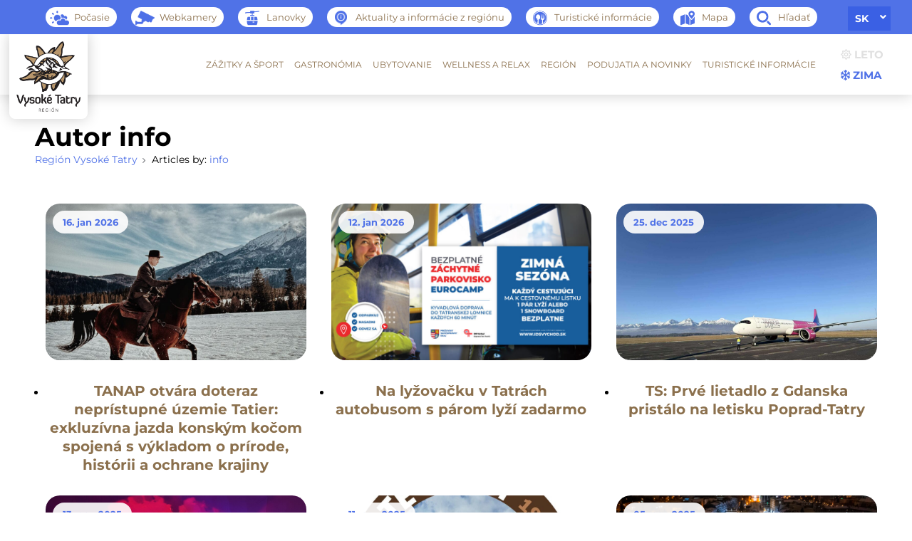

--- FILE ---
content_type: text/html; charset=UTF-8
request_url: https://regiontatry.sk/author/info/
body_size: 17532
content:


<!DOCTYPE html>
<html class="no-js" lang="sk-SK">
<head>

    <meta charset="UTF-8">
    <meta http-equiv="x-ua-compatible" content="ie=edge">
    <meta name="viewport" content="width=device-width, initial-scale=1">
    <meta property="og:title" content="TANAP otvára doteraz neprístupné územie Tatier: exkluzívna jazda konským kočom spojená s výkladom o prírode, histórii a ochrane krajiny"/>
    <meta property="og:type" content="website"/>
    <meta property="og:url" content="https://regiontatry.sk/tanap-otvara-doteraz-nepristupne-uzemie-tatier-exkluzivna-jazda-konskym-kocom-spojena-s-vykladom-o-prirode-historii-a-ochrane-krajiny/"/>
    <meta property="og:image" content="https://regiontatry.sk/wp-content/uploads/2026/01/617068011_907706031932848_7975580800557534476_n-1.jpg"/>
    <title>info, Author at Región Vysoké Tatry</title>

    <meta name="facebook-domain-verification" content="akljnd04x0xrhmf5y2cuktqsadc68f"/>

    <link rel="profile" href="https://gmpg.org/xfn/11">
    <!-- Favicons -->
    <link rel="icon" type="image/png" sizes="64x64"
          href="https://regiontatry.sk/wp-content/themes/regiontatry-new/assets/img/favicon.png">

    <meta name='robots' content='index, follow, max-image-preview:large, max-snippet:-1, max-video-preview:-1' />
<link rel="alternate" hreflang="sk" href="https://regiontatry.sk/author/info/" />
<link rel="alternate" hreflang="en" href="https://regiontatry.sk/en/author/info/" />
<link rel="alternate" hreflang="pl" href="https://regiontatry.sk/pl/author/info/" />
<link rel="alternate" hreflang="hu" href="https://regiontatry.sk/hu/author/info/" />
<link rel="alternate" hreflang="x-default" href="https://regiontatry.sk/author/info/" />

	<!-- This site is optimized with the Yoast SEO plugin v23.8 - https://yoast.com/wordpress/plugins/seo/ -->
	<title>info, Author at Región Vysoké Tatry</title>
	<link rel="canonical" href="https://regiontatry.sk/author/info/" />
	<link rel="next" href="https://regiontatry.sk/author/info/page/2/" />
	<meta property="og:locale" content="sk_SK" />
	<meta property="og:type" content="profile" />
	<meta property="og:title" content="info, Author at Región Vysoké Tatry" />
	<meta property="og:url" content="https://regiontatry.sk/author/info/" />
	<meta property="og:site_name" content="Región Vysoké Tatry" />
	<meta property="og:image" content="https://secure.gravatar.com/avatar/762d733511aeea1264fe61cc1c06c48a?s=500&d=mm&r=g" />
	<meta name="twitter:card" content="summary_large_image" />
	<script type="application/ld+json" class="yoast-schema-graph">{"@context":"https://schema.org","@graph":[{"@type":"ProfilePage","@id":"https://regiontatry.sk/author/info/","url":"https://regiontatry.sk/author/info/","name":"info, Author at Región Vysoké Tatry","isPartOf":{"@id":"https://regiontatry.sk/#website"},"primaryImageOfPage":{"@id":"https://regiontatry.sk/author/info/#primaryimage"},"image":{"@id":"https://regiontatry.sk/author/info/#primaryimage"},"thumbnailUrl":"https://regiontatry.sk/wp-content/uploads/2026/01/617068011_907706031932848_7975580800557534476_n-1.jpg","breadcrumb":{"@id":"https://regiontatry.sk/author/info/#breadcrumb"},"inLanguage":"sk-SK","potentialAction":[{"@type":"ReadAction","target":["https://regiontatry.sk/author/info/"]}]},{"@type":"ImageObject","inLanguage":"sk-SK","@id":"https://regiontatry.sk/author/info/#primaryimage","url":"https://regiontatry.sk/wp-content/uploads/2026/01/617068011_907706031932848_7975580800557534476_n-1.jpg","contentUrl":"https://regiontatry.sk/wp-content/uploads/2026/01/617068011_907706031932848_7975580800557534476_n-1.jpg","width":2048,"height":1536},{"@type":"BreadcrumbList","@id":"https://regiontatry.sk/author/info/#breadcrumb","itemListElement":[{"@type":"ListItem","position":1,"name":"Home","item":"https://regiontatry.sk/"},{"@type":"ListItem","position":2,"name":"Archives for info"}]},{"@type":"WebSite","@id":"https://regiontatry.sk/#website","url":"https://regiontatry.sk/","name":"Región Vysoké Tatry","description":"","potentialAction":[{"@type":"SearchAction","target":{"@type":"EntryPoint","urlTemplate":"https://regiontatry.sk/?s={search_term_string}"},"query-input":{"@type":"PropertyValueSpecification","valueRequired":true,"valueName":"search_term_string"}}],"inLanguage":"sk-SK"},{"@type":"Person","@id":"https://regiontatry.sk/#/schema/person/83d239f740c43b4dbef79e2076f2017c","name":"info","image":{"@type":"ImageObject","inLanguage":"sk-SK","@id":"https://regiontatry.sk/#/schema/person/image/","url":"https://secure.gravatar.com/avatar/762d733511aeea1264fe61cc1c06c48a?s=96&d=mm&r=g","contentUrl":"https://secure.gravatar.com/avatar/762d733511aeea1264fe61cc1c06c48a?s=96&d=mm&r=g","caption":"info"},"mainEntityOfPage":{"@id":"https://regiontatry.sk/author/info/"}}]}</script>
	<!-- / Yoast SEO plugin. -->


<link rel='dns-prefetch' href='//fonts.googleapis.com' />
<link rel="alternate" type="application/rss+xml" title="RSS kanál: Región Vysoké Tatry &raquo;" href="https://regiontatry.sk/feed/" />
<link rel="alternate" type="application/rss+xml" title="RSS kanál komentárov webu Región Vysoké Tatry &raquo;" href="https://regiontatry.sk/comments/feed/" />
<link rel="alternate" type="application/rss+xml" title="Región Vysoké Tatry &raquo; - kanál článkov od info" href="https://regiontatry.sk/author/info/feed/" />
<script type="text/javascript">
/* <![CDATA[ */
window._wpemojiSettings = {"baseUrl":"https:\/\/s.w.org\/images\/core\/emoji\/15.0.3\/72x72\/","ext":".png","svgUrl":"https:\/\/s.w.org\/images\/core\/emoji\/15.0.3\/svg\/","svgExt":".svg","source":{"concatemoji":"https:\/\/regiontatry.sk\/wp-includes\/js\/wp-emoji-release.min.js?ver=6.6.2"}};
/*! This file is auto-generated */
!function(i,n){var o,s,e;function c(e){try{var t={supportTests:e,timestamp:(new Date).valueOf()};sessionStorage.setItem(o,JSON.stringify(t))}catch(e){}}function p(e,t,n){e.clearRect(0,0,e.canvas.width,e.canvas.height),e.fillText(t,0,0);var t=new Uint32Array(e.getImageData(0,0,e.canvas.width,e.canvas.height).data),r=(e.clearRect(0,0,e.canvas.width,e.canvas.height),e.fillText(n,0,0),new Uint32Array(e.getImageData(0,0,e.canvas.width,e.canvas.height).data));return t.every(function(e,t){return e===r[t]})}function u(e,t,n){switch(t){case"flag":return n(e,"\ud83c\udff3\ufe0f\u200d\u26a7\ufe0f","\ud83c\udff3\ufe0f\u200b\u26a7\ufe0f")?!1:!n(e,"\ud83c\uddfa\ud83c\uddf3","\ud83c\uddfa\u200b\ud83c\uddf3")&&!n(e,"\ud83c\udff4\udb40\udc67\udb40\udc62\udb40\udc65\udb40\udc6e\udb40\udc67\udb40\udc7f","\ud83c\udff4\u200b\udb40\udc67\u200b\udb40\udc62\u200b\udb40\udc65\u200b\udb40\udc6e\u200b\udb40\udc67\u200b\udb40\udc7f");case"emoji":return!n(e,"\ud83d\udc26\u200d\u2b1b","\ud83d\udc26\u200b\u2b1b")}return!1}function f(e,t,n){var r="undefined"!=typeof WorkerGlobalScope&&self instanceof WorkerGlobalScope?new OffscreenCanvas(300,150):i.createElement("canvas"),a=r.getContext("2d",{willReadFrequently:!0}),o=(a.textBaseline="top",a.font="600 32px Arial",{});return e.forEach(function(e){o[e]=t(a,e,n)}),o}function t(e){var t=i.createElement("script");t.src=e,t.defer=!0,i.head.appendChild(t)}"undefined"!=typeof Promise&&(o="wpEmojiSettingsSupports",s=["flag","emoji"],n.supports={everything:!0,everythingExceptFlag:!0},e=new Promise(function(e){i.addEventListener("DOMContentLoaded",e,{once:!0})}),new Promise(function(t){var n=function(){try{var e=JSON.parse(sessionStorage.getItem(o));if("object"==typeof e&&"number"==typeof e.timestamp&&(new Date).valueOf()<e.timestamp+604800&&"object"==typeof e.supportTests)return e.supportTests}catch(e){}return null}();if(!n){if("undefined"!=typeof Worker&&"undefined"!=typeof OffscreenCanvas&&"undefined"!=typeof URL&&URL.createObjectURL&&"undefined"!=typeof Blob)try{var e="postMessage("+f.toString()+"("+[JSON.stringify(s),u.toString(),p.toString()].join(",")+"));",r=new Blob([e],{type:"text/javascript"}),a=new Worker(URL.createObjectURL(r),{name:"wpTestEmojiSupports"});return void(a.onmessage=function(e){c(n=e.data),a.terminate(),t(n)})}catch(e){}c(n=f(s,u,p))}t(n)}).then(function(e){for(var t in e)n.supports[t]=e[t],n.supports.everything=n.supports.everything&&n.supports[t],"flag"!==t&&(n.supports.everythingExceptFlag=n.supports.everythingExceptFlag&&n.supports[t]);n.supports.everythingExceptFlag=n.supports.everythingExceptFlag&&!n.supports.flag,n.DOMReady=!1,n.readyCallback=function(){n.DOMReady=!0}}).then(function(){return e}).then(function(){var e;n.supports.everything||(n.readyCallback(),(e=n.source||{}).concatemoji?t(e.concatemoji):e.wpemoji&&e.twemoji&&(t(e.twemoji),t(e.wpemoji)))}))}((window,document),window._wpemojiSettings);
/* ]]> */
</script>
<style id='wp-emoji-styles-inline-css' type='text/css'>

	img.wp-smiley, img.emoji {
		display: inline !important;
		border: none !important;
		box-shadow: none !important;
		height: 1em !important;
		width: 1em !important;
		margin: 0 0.07em !important;
		vertical-align: -0.1em !important;
		background: none !important;
		padding: 0 !important;
	}
</style>
<link rel='stylesheet' id='wp-block-library-css' href='https://regiontatry.sk/wp-includes/css/dist/block-library/style.min.css?ver=6.6.2' type='text/css' media='all' />
<link rel='stylesheet' id='wp-components-css' href='https://regiontatry.sk/wp-includes/css/dist/components/style.min.css?ver=6.6.2' type='text/css' media='all' />
<link rel='stylesheet' id='wp-preferences-css' href='https://regiontatry.sk/wp-includes/css/dist/preferences/style.min.css?ver=6.6.2' type='text/css' media='all' />
<link rel='stylesheet' id='wp-block-editor-css' href='https://regiontatry.sk/wp-includes/css/dist/block-editor/style.min.css?ver=6.6.2' type='text/css' media='all' />
<link rel='stylesheet' id='wp-reusable-blocks-css' href='https://regiontatry.sk/wp-includes/css/dist/reusable-blocks/style.min.css?ver=6.6.2' type='text/css' media='all' />
<link rel='stylesheet' id='wp-patterns-css' href='https://regiontatry.sk/wp-includes/css/dist/patterns/style.min.css?ver=6.6.2' type='text/css' media='all' />
<link rel='stylesheet' id='wp-editor-css' href='https://regiontatry.sk/wp-includes/css/dist/editor/style.min.css?ver=6.6.2' type='text/css' media='all' />
<link rel='stylesheet' id='creanet_gallery_new-cgb-style-css-css' href='https://regiontatry.sk/wp-content/plugins/creanet-gallery-new/dist/blocks.style.build.css?ver=6.6.2' type='text/css' media='all' />
<link rel='stylesheet' id='creanet_grid_new-cgb-style-css-css' href='https://regiontatry.sk/wp-content/plugins/creanet-grid-new/dist/blocks.style.build.css?ver=6.6.2' type='text/css' media='all' />
<link rel='stylesheet' id='creanet_list_new-cgb-style-css-css' href='https://regiontatry.sk/wp-content/plugins/creanet-list-new/dist/blocks.style.build.css?ver=6.6.2' type='text/css' media='all' />
<style id='classic-theme-styles-inline-css' type='text/css'>
/*! This file is auto-generated */
.wp-block-button__link{color:#fff;background-color:#32373c;border-radius:9999px;box-shadow:none;text-decoration:none;padding:calc(.667em + 2px) calc(1.333em + 2px);font-size:1.125em}.wp-block-file__button{background:#32373c;color:#fff;text-decoration:none}
</style>
<style id='global-styles-inline-css' type='text/css'>
:root{--wp--preset--aspect-ratio--square: 1;--wp--preset--aspect-ratio--4-3: 4/3;--wp--preset--aspect-ratio--3-4: 3/4;--wp--preset--aspect-ratio--3-2: 3/2;--wp--preset--aspect-ratio--2-3: 2/3;--wp--preset--aspect-ratio--16-9: 16/9;--wp--preset--aspect-ratio--9-16: 9/16;--wp--preset--color--black: #000000;--wp--preset--color--cyan-bluish-gray: #abb8c3;--wp--preset--color--white: #ffffff;--wp--preset--color--pale-pink: #f78da7;--wp--preset--color--vivid-red: #cf2e2e;--wp--preset--color--luminous-vivid-orange: #ff6900;--wp--preset--color--luminous-vivid-amber: #fcb900;--wp--preset--color--light-green-cyan: #7bdcb5;--wp--preset--color--vivid-green-cyan: #00d084;--wp--preset--color--pale-cyan-blue: #8ed1fc;--wp--preset--color--vivid-cyan-blue: #0693e3;--wp--preset--color--vivid-purple: #9b51e0;--wp--preset--gradient--vivid-cyan-blue-to-vivid-purple: linear-gradient(135deg,rgba(6,147,227,1) 0%,rgb(155,81,224) 100%);--wp--preset--gradient--light-green-cyan-to-vivid-green-cyan: linear-gradient(135deg,rgb(122,220,180) 0%,rgb(0,208,130) 100%);--wp--preset--gradient--luminous-vivid-amber-to-luminous-vivid-orange: linear-gradient(135deg,rgba(252,185,0,1) 0%,rgba(255,105,0,1) 100%);--wp--preset--gradient--luminous-vivid-orange-to-vivid-red: linear-gradient(135deg,rgba(255,105,0,1) 0%,rgb(207,46,46) 100%);--wp--preset--gradient--very-light-gray-to-cyan-bluish-gray: linear-gradient(135deg,rgb(238,238,238) 0%,rgb(169,184,195) 100%);--wp--preset--gradient--cool-to-warm-spectrum: linear-gradient(135deg,rgb(74,234,220) 0%,rgb(151,120,209) 20%,rgb(207,42,186) 40%,rgb(238,44,130) 60%,rgb(251,105,98) 80%,rgb(254,248,76) 100%);--wp--preset--gradient--blush-light-purple: linear-gradient(135deg,rgb(255,206,236) 0%,rgb(152,150,240) 100%);--wp--preset--gradient--blush-bordeaux: linear-gradient(135deg,rgb(254,205,165) 0%,rgb(254,45,45) 50%,rgb(107,0,62) 100%);--wp--preset--gradient--luminous-dusk: linear-gradient(135deg,rgb(255,203,112) 0%,rgb(199,81,192) 50%,rgb(65,88,208) 100%);--wp--preset--gradient--pale-ocean: linear-gradient(135deg,rgb(255,245,203) 0%,rgb(182,227,212) 50%,rgb(51,167,181) 100%);--wp--preset--gradient--electric-grass: linear-gradient(135deg,rgb(202,248,128) 0%,rgb(113,206,126) 100%);--wp--preset--gradient--midnight: linear-gradient(135deg,rgb(2,3,129) 0%,rgb(40,116,252) 100%);--wp--preset--font-size--small: 13px;--wp--preset--font-size--medium: 20px;--wp--preset--font-size--large: 36px;--wp--preset--font-size--x-large: 42px;--wp--preset--spacing--20: 0.44rem;--wp--preset--spacing--30: 0.67rem;--wp--preset--spacing--40: 1rem;--wp--preset--spacing--50: 1.5rem;--wp--preset--spacing--60: 2.25rem;--wp--preset--spacing--70: 3.38rem;--wp--preset--spacing--80: 5.06rem;--wp--preset--shadow--natural: 6px 6px 9px rgba(0, 0, 0, 0.2);--wp--preset--shadow--deep: 12px 12px 50px rgba(0, 0, 0, 0.4);--wp--preset--shadow--sharp: 6px 6px 0px rgba(0, 0, 0, 0.2);--wp--preset--shadow--outlined: 6px 6px 0px -3px rgba(255, 255, 255, 1), 6px 6px rgba(0, 0, 0, 1);--wp--preset--shadow--crisp: 6px 6px 0px rgba(0, 0, 0, 1);}:where(.is-layout-flex){gap: 0.5em;}:where(.is-layout-grid){gap: 0.5em;}body .is-layout-flex{display: flex;}.is-layout-flex{flex-wrap: wrap;align-items: center;}.is-layout-flex > :is(*, div){margin: 0;}body .is-layout-grid{display: grid;}.is-layout-grid > :is(*, div){margin: 0;}:where(.wp-block-columns.is-layout-flex){gap: 2em;}:where(.wp-block-columns.is-layout-grid){gap: 2em;}:where(.wp-block-post-template.is-layout-flex){gap: 1.25em;}:where(.wp-block-post-template.is-layout-grid){gap: 1.25em;}.has-black-color{color: var(--wp--preset--color--black) !important;}.has-cyan-bluish-gray-color{color: var(--wp--preset--color--cyan-bluish-gray) !important;}.has-white-color{color: var(--wp--preset--color--white) !important;}.has-pale-pink-color{color: var(--wp--preset--color--pale-pink) !important;}.has-vivid-red-color{color: var(--wp--preset--color--vivid-red) !important;}.has-luminous-vivid-orange-color{color: var(--wp--preset--color--luminous-vivid-orange) !important;}.has-luminous-vivid-amber-color{color: var(--wp--preset--color--luminous-vivid-amber) !important;}.has-light-green-cyan-color{color: var(--wp--preset--color--light-green-cyan) !important;}.has-vivid-green-cyan-color{color: var(--wp--preset--color--vivid-green-cyan) !important;}.has-pale-cyan-blue-color{color: var(--wp--preset--color--pale-cyan-blue) !important;}.has-vivid-cyan-blue-color{color: var(--wp--preset--color--vivid-cyan-blue) !important;}.has-vivid-purple-color{color: var(--wp--preset--color--vivid-purple) !important;}.has-black-background-color{background-color: var(--wp--preset--color--black) !important;}.has-cyan-bluish-gray-background-color{background-color: var(--wp--preset--color--cyan-bluish-gray) !important;}.has-white-background-color{background-color: var(--wp--preset--color--white) !important;}.has-pale-pink-background-color{background-color: var(--wp--preset--color--pale-pink) !important;}.has-vivid-red-background-color{background-color: var(--wp--preset--color--vivid-red) !important;}.has-luminous-vivid-orange-background-color{background-color: var(--wp--preset--color--luminous-vivid-orange) !important;}.has-luminous-vivid-amber-background-color{background-color: var(--wp--preset--color--luminous-vivid-amber) !important;}.has-light-green-cyan-background-color{background-color: var(--wp--preset--color--light-green-cyan) !important;}.has-vivid-green-cyan-background-color{background-color: var(--wp--preset--color--vivid-green-cyan) !important;}.has-pale-cyan-blue-background-color{background-color: var(--wp--preset--color--pale-cyan-blue) !important;}.has-vivid-cyan-blue-background-color{background-color: var(--wp--preset--color--vivid-cyan-blue) !important;}.has-vivid-purple-background-color{background-color: var(--wp--preset--color--vivid-purple) !important;}.has-black-border-color{border-color: var(--wp--preset--color--black) !important;}.has-cyan-bluish-gray-border-color{border-color: var(--wp--preset--color--cyan-bluish-gray) !important;}.has-white-border-color{border-color: var(--wp--preset--color--white) !important;}.has-pale-pink-border-color{border-color: var(--wp--preset--color--pale-pink) !important;}.has-vivid-red-border-color{border-color: var(--wp--preset--color--vivid-red) !important;}.has-luminous-vivid-orange-border-color{border-color: var(--wp--preset--color--luminous-vivid-orange) !important;}.has-luminous-vivid-amber-border-color{border-color: var(--wp--preset--color--luminous-vivid-amber) !important;}.has-light-green-cyan-border-color{border-color: var(--wp--preset--color--light-green-cyan) !important;}.has-vivid-green-cyan-border-color{border-color: var(--wp--preset--color--vivid-green-cyan) !important;}.has-pale-cyan-blue-border-color{border-color: var(--wp--preset--color--pale-cyan-blue) !important;}.has-vivid-cyan-blue-border-color{border-color: var(--wp--preset--color--vivid-cyan-blue) !important;}.has-vivid-purple-border-color{border-color: var(--wp--preset--color--vivid-purple) !important;}.has-vivid-cyan-blue-to-vivid-purple-gradient-background{background: var(--wp--preset--gradient--vivid-cyan-blue-to-vivid-purple) !important;}.has-light-green-cyan-to-vivid-green-cyan-gradient-background{background: var(--wp--preset--gradient--light-green-cyan-to-vivid-green-cyan) !important;}.has-luminous-vivid-amber-to-luminous-vivid-orange-gradient-background{background: var(--wp--preset--gradient--luminous-vivid-amber-to-luminous-vivid-orange) !important;}.has-luminous-vivid-orange-to-vivid-red-gradient-background{background: var(--wp--preset--gradient--luminous-vivid-orange-to-vivid-red) !important;}.has-very-light-gray-to-cyan-bluish-gray-gradient-background{background: var(--wp--preset--gradient--very-light-gray-to-cyan-bluish-gray) !important;}.has-cool-to-warm-spectrum-gradient-background{background: var(--wp--preset--gradient--cool-to-warm-spectrum) !important;}.has-blush-light-purple-gradient-background{background: var(--wp--preset--gradient--blush-light-purple) !important;}.has-blush-bordeaux-gradient-background{background: var(--wp--preset--gradient--blush-bordeaux) !important;}.has-luminous-dusk-gradient-background{background: var(--wp--preset--gradient--luminous-dusk) !important;}.has-pale-ocean-gradient-background{background: var(--wp--preset--gradient--pale-ocean) !important;}.has-electric-grass-gradient-background{background: var(--wp--preset--gradient--electric-grass) !important;}.has-midnight-gradient-background{background: var(--wp--preset--gradient--midnight) !important;}.has-small-font-size{font-size: var(--wp--preset--font-size--small) !important;}.has-medium-font-size{font-size: var(--wp--preset--font-size--medium) !important;}.has-large-font-size{font-size: var(--wp--preset--font-size--large) !important;}.has-x-large-font-size{font-size: var(--wp--preset--font-size--x-large) !important;}
:where(.wp-block-post-template.is-layout-flex){gap: 1.25em;}:where(.wp-block-post-template.is-layout-grid){gap: 1.25em;}
:where(.wp-block-columns.is-layout-flex){gap: 2em;}:where(.wp-block-columns.is-layout-grid){gap: 2em;}
:root :where(.wp-block-pullquote){font-size: 1.5em;line-height: 1.6;}
</style>
<link rel='stylesheet' id='wpml-blocks-css' href='https://regiontatry.sk/wp-content/plugins/sitepress-multilingual-cms/dist/css/blocks/styles.css?ver=4.6.13' type='text/css' media='all' />
<link rel='stylesheet' id='responsive-lightbox-tosrus-css' href='https://regiontatry.sk/wp-content/plugins/responsive-lightbox/assets/tosrus/jquery.tosrus.min.css?ver=2.4.8' type='text/css' media='all' />
<link rel='stylesheet' id='wpml-legacy-horizontal-list-0-css' href='https://regiontatry.sk/wp-content/plugins/sitepress-multilingual-cms/templates/language-switchers/legacy-list-horizontal/style.min.css?ver=1' type='text/css' media='all' />
<link rel='stylesheet' id='cmplz-general-css' href='https://regiontatry.sk/wp-content/plugins/complianz-gdpr-premium/assets/css/cookieblocker.min.css?ver=1721737568' type='text/css' media='all' />
<link rel='stylesheet' id='wpb-google-fonts-css' href='https://fonts.googleapis.com/css?family=Abril+Fatface%7CSource+Sans+Pro%3A400%2C600&#038;subset=latin-ext&#038;display=swap&#038;ver=6.6.2' type='text/css' media='all' />
<link rel='stylesheet' id='regiontatry-photoswipe-style-css' href='https://regiontatry.sk/wp-content/themes/regiontatry-new/assets/css/photoswipe.min.css?ver=6.6.2' type='text/css' media='all' />
<link rel='stylesheet' id='regiontatry-flatpickr-css' href='https://regiontatry.sk/wp-content/themes/regiontatry-new/assets/css/flatpickr.min.css?ver=6.6.2' type='text/css' media='all' />
<link rel='stylesheet' id='regiontatry-tippy-css' href='https://regiontatry.sk/wp-content/themes/regiontatry-new/assets/css/tippy.css?ver=6.6.2' type='text/css' media='all' />
<link rel='stylesheet' id='regiontatry-tippy-light-theme-css' href='https://regiontatry.sk/wp-content/themes/regiontatry-new/assets/css/light.css?ver=6.6.2' type='text/css' media='all' />
<link rel='stylesheet' id='regiontatry-photoswipe-style-ui-css' href='https://regiontatry.sk/wp-content/themes/regiontatry-new/assets/css/default-skin.css?ver=6.6.2' type='text/css' media='all' />
<link rel='stylesheet' id='regiontatry-fontello-css' href='https://regiontatry.sk/wp-content/themes/regiontatry-new/assets/fontello/css/fontello.css?ver=6.6.2' type='text/css' media='all' />
<link rel='stylesheet' id='regiontatry-billboard-css' href='https://regiontatry.sk/wp-content/themes/regiontatry-new/assets/css/billboard.min.css?ver=6.6.2' type='text/css' media='all' />
<link rel='stylesheet' id='regiontatry-style-app-css' href='https://regiontatry.sk/wp-content/themes/regiontatry-new/assets/css/app.css?ver=6.6.2' type='text/css' media='all' />
<link rel='stylesheet' id='regiontatry-style-css' href='https://regiontatry.sk/wp-content/themes/regiontatry-new/style.css?ver=6.6.2' type='text/css' media='all' />
<link rel='stylesheet' id='style-atome-css' href='https://regiontatry.sk/wp-content/themes/regiontatry-new/css/style.min.css?ver=1.0' type='text/css' media='screen' />
<script type="text/javascript" src="https://regiontatry.sk/wp-includes/js/jquery/jquery.min.js?ver=3.7.1" id="jquery-core-js"></script>
<script type="text/javascript" src="https://regiontatry.sk/wp-includes/js/jquery/jquery-migrate.min.js?ver=3.4.1" id="jquery-migrate-js"></script>
<script type="text/javascript" src="https://regiontatry.sk/wp-content/plugins/responsive-lightbox/assets/tosrus/jquery.tosrus.min.js?ver=2.4.8" id="responsive-lightbox-tosrus-js"></script>
<script type="text/javascript" src="https://regiontatry.sk/wp-includes/js/underscore.min.js?ver=1.13.4" id="underscore-js"></script>
<script type="text/javascript" src="https://regiontatry.sk/wp-content/plugins/responsive-lightbox/assets/infinitescroll/infinite-scroll.pkgd.min.js?ver=6.6.2" id="responsive-lightbox-infinite-scroll-js"></script>
<script type="text/javascript" id="responsive-lightbox-js-before">
/* <![CDATA[ */
var rlArgs = {"script":"tosrus","selector":"lightbox","customEvents":"","activeGalleries":true,"effect":"fade","infinite":true,"keys":true,"autoplay":false,"pauseOnHover":false,"timeout":4000,"pagination":true,"paginationType":"thumbnails","closeOnClick":true,"woocommerce_gallery":false,"ajaxurl":"https:\/\/regiontatry.sk\/wp-admin\/admin-ajax.php","nonce":"2bc184fca7","preview":false,"postId":13235122,"scriptExtension":false};
/* ]]> */
</script>
<script type="text/javascript" src="https://regiontatry.sk/wp-content/plugins/responsive-lightbox/js/front.js?ver=2.4.8" id="responsive-lightbox-js"></script>
<link rel="https://api.w.org/" href="https://regiontatry.sk/wp-json/" /><link rel="alternate" title="JSON" type="application/json" href="https://regiontatry.sk/wp-json/wp/v2/users/12" /><link rel="EditURI" type="application/rsd+xml" title="RSD" href="https://regiontatry.sk/xmlrpc.php?rsd" />
<meta name="generator" content="WordPress 6.6.2" />
<meta name="generator" content="WPML ver:4.6.13 stt:1,3,23,41,45,46,10;" />
<script type="text/javascript">
(function(url){
	if(/(?:Chrome\/26\.0\.1410\.63 Safari\/537\.31|WordfenceTestMonBot)/.test(navigator.userAgent)){ return; }
	var addEvent = function(evt, handler) {
		if (window.addEventListener) {
			document.addEventListener(evt, handler, false);
		} else if (window.attachEvent) {
			document.attachEvent('on' + evt, handler);
		}
	};
	var removeEvent = function(evt, handler) {
		if (window.removeEventListener) {
			document.removeEventListener(evt, handler, false);
		} else if (window.detachEvent) {
			document.detachEvent('on' + evt, handler);
		}
	};
	var evts = 'contextmenu dblclick drag dragend dragenter dragleave dragover dragstart drop keydown keypress keyup mousedown mousemove mouseout mouseover mouseup mousewheel scroll'.split(' ');
	var logHuman = function() {
		if (window.wfLogHumanRan) { return; }
		window.wfLogHumanRan = true;
		var wfscr = document.createElement('script');
		wfscr.type = 'text/javascript';
		wfscr.async = true;
		wfscr.src = url + '&r=' + Math.random();
		(document.getElementsByTagName('head')[0]||document.getElementsByTagName('body')[0]).appendChild(wfscr);
		for (var i = 0; i < evts.length; i++) {
			removeEvent(evts[i], logHuman);
		}
	};
	for (var i = 0; i < evts.length; i++) {
		addEvent(evts[i], logHuman);
	}
})('//regiontatry.sk/?wordfence_lh=1&hid=F89C4FEDF3FD4C4DF7376FABFC33F2F7');
</script>			<style>.cmplz-hidden {
					display: none !important;
				}</style><style type="text/css">.recentcomments a{display:inline !important;padding:0 !important;margin:0 !important;}</style><style type="text/css">.broken_link, a.broken_link {
	text-decoration: line-through;
}</style>    <script defer="defer" src="https://regiontatry.sk/wp-content/themes/regiontatry-new/js/jquery-2.2.4.min.js"></script>

    <meta name="robots" content="index,follow"/>

    <script data-service="google-analytics" data-category="statistics" type="text/plain" async="" data-cmplz-src="https://www.google-analytics.com/ga.js"></script>

    <!-- Google Tag Manager -->

    <script defer="defer">(function (w, d, s, l, i) {
            w[l] = w[l] || [];
            w[l].push({
                'gtm.start':

                    new Date().getTime(), event: 'gtm.js'
            });
            var f = d.getElementsByTagName(s)[0],

                j = d.createElement(s), dl = l != 'dataLayer' ? '&l=' + l : '';
            j.async = true;
            j.src =

                'https://www.googletagmanager.com/gtm.js?id=' + i + dl;
            f.parentNode.insertBefore(j, f);

        })(window, document, 'script', 'dataLayer', 'GTM-TPVRGS5');</script>

    <!-- End Google Tag Manager -->

    <script type="text/plain" data-service="google-analytics" data-category="statistics" defer="defer">
        var _gaq = _gaq || [];
        _gaq.push(['_setAccount', 'UA-33920600-1']);
        _gaq.push(['_trackPageview']);

        (function () {
            var ga = document.createElement('script');
            ga.type = 'text/javascript';
            ga.async = true;
            ga.src = ('https:' == document.location.protocol ? 'https://ssl' : 'http://www') + '.google-analytics.com/ga.js';
            var s = document.getElementsByTagName('script')[0];
            s.parentNode.insertBefore(ga, s);
        })();
    </script>

    
</head>

<body data-cmplz=1 class="archive author author-info author-12 winter hfeed">


<div class="headerfix">

    <!-- TOP -->
    <div class="top">
        <div class="wrap">

            <div class="search-header">
    <form action="https://regiontatry.sk/"
          method="get"
          class="search-header--form"
    >
        <div class="search-header--form-wrapper">
            <input type="text" name="s" id="search"
                   autofocus
                   value=""
                   placeholder="Hľadať..."/>
            <span style="display:none"></span>

            <button type="submit" class="search-button search-header--form-button btn">
                Hľadať
            </button>
            <input type="hidden" name="lang" value="sk"/>
        </div>
    </form>
</div>

            <ul class="toplist">
                                    <li class="item"><a href="/pocasie/"><span class="item__icon"><img
                                    class="summer" src="https://regiontatry.sk/wp-content/themes/regiontatry-new/images/ico02.png" alt="Počasí"><img
                                    class="wint" src="https://regiontatry.sk/wp-content/themes/regiontatry-new/images/ico02-winter.png"
                                    alt="Počasí"></span><span>Počasie</span></a>
                    </li>                                    <li class="item"><a target="_blank"
                                        href="https://www.vt.sk/stredisko/info-o-stredisku/webkamery"><span
                                class="item__icon"><img class="summer" src="https://regiontatry.sk/wp-content/themes/regiontatry-new/images/ico03.png"
                                                        alt="Webkamery"><img class="wint"
                                                                             src="https://regiontatry.sk/wp-content/themes/regiontatry-new/images/ico03-winter.png"
                                                                             alt="Webkamery"></span><span>Webkamery</span></a></li>                                    <li class="item"><a href="https://regiontatry.sk/lanovky/"><span
                                class="item__icon"><img class="summer" src="https://regiontatry.sk/wp-content/themes/regiontatry-new/images/ico04.png"
                                                        alt="Lanovky"><img class="wint"
                                                                           src="https://regiontatry.sk/wp-content/themes/regiontatry-new/images/ico04-winter.png"
                                                                           alt="Lanovky"></span><span>Lanovky</span></a></li>                                    <li class="item"><a href="https://regiontatry.sk/category/aktuality-a-informacie-z-regionu/"><span
                                class="item__icon"><img class="summer" src="https://regiontatry.sk/wp-content/themes/regiontatry-new/images/ico05.png"
                                                        alt="Aktuální informace"><img class="wint"
                                                                                      src="https://regiontatry.sk/wp-content/themes/regiontatry-new/images/ico05-winter.png"
                                                                                      alt="Aktuální informace"></span><span>Aktuality a informácie z regiónu</span></a></li>                                    <li class="item"><a href="https://regiontatry.sk/turisticke-informacie/"><span
                                class="item__icon"><img class="summer" src="https://regiontatry.sk/wp-content/themes/regiontatry-new/images/ico01.png"
                                                        alt="Restaurace a pizza"><img class="wint"
                                                                                      src="https://regiontatry.sk/wp-content/themes/regiontatry-new/images/ico01-winter.png"
                                                                                      alt="Turistické informácie"></span><span>Turistické informácie</span></a></li>
                                    <li class="item"><a href="https://regiontatry.sk/mapa/"><span
                                class="item__icon"><img class="summer" src="https://regiontatry.sk/wp-content/themes/regiontatry-new/images/ico06.png"
                                                        alt="Mapa"><img class="wint"
                                                                        src="https://regiontatry.sk/wp-content/themes/regiontatry-new/images/ico06-winter.png"
                                                                        alt="Mapa"></span><span>Mapa</span></a></li>                <li class="item"><a href="#" onclick="show_search();"><span
                                class="item__icon"><img class="summer" src="https://regiontatry.sk/wp-content/themes/regiontatry-new/images/ico07.png"
                                                        alt="Hledat"><img class="wint"
                                                                          src="https://regiontatry.sk/wp-content/themes/regiontatry-new/images/ico07-winter.png"
                                                                          alt="Hledat"></span><span>Hľadať</span></a></li>
            </ul>

            <div class="langs-inner">
                <ul class="langs">

                    <li class="active"><a href="https://regiontatry.sk/author/info/">sk</a></li><li ><a href="https://regiontatry.sk/en/author/info/">en</a></li><li ><a href="https://regiontatry.sk/pl/author/info/">pl</a></li><li ><a href="https://regiontatry.sk/hu/author/info/">hu</a></li>
                </ul>
            </div>

        </div>
    </div>
    <!-- / TOP -->


    <!-- MENU -->
    <div class="menu">
    <a href="/" class="logo__small"></a>
    <div class="wrap">

        <a href="#" id="toogle-menu">
            <span></span>
            <span></span>
            <span></span>
        </a>

        <ul id="menu-mainmenu" class="main-menu"><li id="menu-item-8161319" class="menu-item menu-item-type-custom menu-item-object-custom menu-item-has-children menu-item-8161319"><a href="https://regiontatry.sk/turistika/">Zážitky a šport</a>
<ul class="vertical menu nested submenu is-accordion-submenu" data-disable-hover="false" data-click-open="false" data-submenu="" role="menu">
	<li id="menu-item-8159010" class="menu-item menu-item-type-post_type menu-item-object-page menu-item-8159010"><a href="https://regiontatry.sk/moje-tatry/">Moje Tatry</a></li>
	<li id="menu-item-8161323" class="menu-item menu-item-type-custom menu-item-object-custom menu-item-8161323"><a>ZIMA</a></li>
	<li id="menu-item-8161324" class="menu-item menu-item-type-post_type menu-item-object-page menu-item-8161324"><a href="https://regiontatry.sk/lyzovanie/">Lyžovanie</a></li>
	<li id="menu-item-8159012" class="menu-item menu-item-type-post_type menu-item-object-page menu-item-8159012"><a href="https://regiontatry.sk/zimne-vylety/">Zimné výlety</a></li>
	<li id="menu-item-8159013" class="menu-item menu-item-type-post_type menu-item-object-page menu-item-8159013"><a href="https://regiontatry.sk/aktivity-a-atrakcie/">Aktivity a atrakcie</a></li>
	<li id="menu-item-8159014" class="menu-item menu-item-type-post_type menu-item-object-page menu-item-8159014"><a href="https://regiontatry.sk/rodina-a-deti/">Rodina a deti</a></li>
	<li id="menu-item-8161321" class="menu-item menu-item-type-custom menu-item-object-custom menu-item-8161321"><a>LETO</a></li>
	<li id="menu-item-8159015" class="menu-item menu-item-type-post_type menu-item-object-page menu-item-8159015"><a href="https://regiontatry.sk/turistika/">Turistika</a></li>
	<li id="menu-item-8159016" class="menu-item menu-item-type-post_type menu-item-object-page menu-item-8159016"><a href="https://regiontatry.sk/cyklistika/">Cyklistika</a></li>
	<li id="menu-item-8159017" class="menu-item menu-item-type-post_type menu-item-object-page menu-item-8159017"><a href="https://regiontatry.sk/sport/">Šport v Tatrách</a></li>
	<li id="menu-item-8159018" class="menu-item menu-item-type-post_type menu-item-object-page menu-item-8159018"><a href="https://regiontatry.sk/rodina-a-deti-leto/">Rodina a deti</a></li>
	<li id="menu-item-9904003" class="menu-item menu-item-type-post_type menu-item-object-page menu-item-9904003"><a href="https://regiontatry.sk/kam-so-psom-vo-vysokych-tatrach/">Kam so psom vo Vysokých Tatrách</a></li>
</ul>
</li>
<li id="menu-item-10220710" class="menu-item menu-item-type-post_type menu-item-object-page menu-item-10220710"><a href="https://regiontatry.sk/gastronomia/">Gastronómia</a></li>
<li id="menu-item-10253329" class="menu-item menu-item-type-post_type menu-item-object-page menu-item-10253329"><a href="https://regiontatry.sk/ubytovanie/">Ubytovanie</a></li>
<li id="menu-item-8159053" class="menu-item menu-item-type-post_type menu-item-object-page menu-item-has-children menu-item-8159053"><a href="https://regiontatry.sk/wellness-a-relax/">Wellness a relax</a>
<ul class="vertical menu nested submenu is-accordion-submenu" data-disable-hover="false" data-click-open="false" data-submenu="" role="menu">
	<li id="menu-item-8159056" class="menu-item menu-item-type-post_type menu-item-object-page menu-item-8159056"><a href="https://regiontatry.sk/wellness-a-relax/zdravy-zivotny-styl-a-wellness/">Zdravý životný štýl v Tatrách</a></li>
	<li id="menu-item-8159054" class="menu-item menu-item-type-post_type menu-item-object-page menu-item-8159054"><a href="https://regiontatry.sk/wellness-a-relax/termalny-aquapark-poprad/">Termálny Aquapark Poprad</a></li>
	<li id="menu-item-8159041" class="menu-item menu-item-type-post_type menu-item-object-page menu-item-8159041"><a href="https://regiontatry.sk/wellness-a-relax/klimaticke-kupele/">Klimatické kúpele</a></li>
</ul>
</li>
<li id="menu-item-8159062" class="menu-item menu-item-type-post_type menu-item-object-page menu-item-has-children menu-item-8159062"><a href="https://regiontatry.sk/region/">Región</a>
<ul class="vertical menu nested submenu is-accordion-submenu" data-disable-hover="false" data-click-open="false" data-submenu="" role="menu">
	<li id="menu-item-8161315" class="menu-item menu-item-type-post_type menu-item-object-page menu-item-8161315"><a href="https://regiontatry.sk/region/potulky-za-historiou-a-tradiciami/">Potulky za históriou a tradíciami</a></li>
	<li id="menu-item-8159064" class="menu-item menu-item-type-post_type menu-item-object-page menu-item-8159064"><a href="https://regiontatry.sk/region/vrcholove-zazitky/">Vrcholové zážitky</a></li>
	<li id="menu-item-8161332" class="menu-item menu-item-type-post_type menu-item-object-page menu-item-8161332"><a href="https://regiontatry.sk/region/jedinecnost-regionu/">Jedinečnosť regiónu</a></li>
	<li id="menu-item-8161314" class="menu-item menu-item-type-post_type menu-item-object-page menu-item-8161314"><a href="https://regiontatry.sk/region/muzea-a-galerie-historia-a-umenie-vo-vysokych-tatrach/">Múzeá a galérie</a></li>
	<li id="menu-item-8161313" class="menu-item menu-item-type-post_type menu-item-object-page menu-item-8161313"><a href="https://regiontatry.sk/region/kostoly/">Kostoly</a></li>
	<li id="menu-item-8159057" class="menu-item menu-item-type-post_type menu-item-object-page menu-item-8159057"><a href="https://regiontatry.sk/region/priroda-a-krajina/">Príroda a krajina</a></li>
	<li id="menu-item-8159063" class="menu-item menu-item-type-post_type menu-item-object-page menu-item-8159063"><a href="https://regiontatry.sk/region/tipy-na-vylety-v-okoli/">Tipy na výlety v okolí</a></li>
	<li id="menu-item-10096656" class="menu-item menu-item-type-post_type menu-item-object-page menu-item-10096656"><a href="https://regiontatry.sk/jan-pavol-ii-vo-vysokych-tatrach/">Ján Pavol II. vo Vysokých Tatrách</a></li>
</ul>
</li>
<li id="menu-item-8161316" class="menu-item menu-item-type-post_type menu-item-object-page menu-item-has-children menu-item-8161316"><a href="https://regiontatry.sk/podujatia-a-novinky/">Podujatia a novinky</a>
<ul class="vertical menu nested submenu is-accordion-submenu" data-disable-hover="false" data-click-open="false" data-submenu="" role="menu">
	<li id="menu-item-8161318" class="menu-item menu-item-type-custom menu-item-object-custom menu-item-8161318"><a href="https://regiontatry.sk/event/">Podujatia / Eventy</a></li>
	<li id="menu-item-8161317" class="menu-item menu-item-type-taxonomy menu-item-object-category menu-item-8161317"><a href="https://regiontatry.sk/category/aktuality-a-informacie-z-regionu/">Aktuality a informácie z regiónu</a></li>
	<li id="menu-item-8161312" class="menu-item menu-item-type-post_type menu-item-object-page menu-item-8161312"><a href="https://regiontatry.sk/podujatia-a-novinky/fotogalerie-videa/">Fotogalérie / Videá</a></li>
</ul>
</li>
<li id="menu-item-8159058" class="menu-item menu-item-type-post_type menu-item-object-page menu-item-has-children menu-item-8159058"><a href="https://regiontatry.sk/turisticke-informacie/">Turistické informácie</a>
<ul class="vertical menu nested submenu is-accordion-submenu" data-disable-hover="false" data-click-open="false" data-submenu="" role="menu">
	<li id="menu-item-11145941" class="menu-item menu-item-type-post_type menu-item-object-page menu-item-11145941"><a href="https://regiontatry.sk/zimna-dovolenka/">Zimná dovolenka v Tatrách</a></li>
	<li id="menu-item-8159061" class="menu-item menu-item-type-post_type menu-item-object-page menu-item-8159061"><a href="https://regiontatry.sk/turisticke-informacie/doprava/">Ako sa dostaneme do Tatier</a></li>
	<li id="menu-item-8161309" class="menu-item menu-item-type-post_type menu-item-object-page menu-item-8161309"><a href="https://regiontatry.sk/turisticke-informacie/doprava-v-regione/">Doprava v regióne</a></li>
	<li id="menu-item-8161308" class="menu-item menu-item-type-post_type menu-item-object-page menu-item-8161308"><a href="https://regiontatry.sk/turisticke-informacie/poistenie-na-horach/">Poistenie na horách</a></li>
	<li id="menu-item-8159059" class="menu-item menu-item-type-post_type menu-item-object-page menu-item-8159059"><a href="https://regiontatry.sk/turisticke-informacie/zdravotnicke-zariadenia/">Zdravotnícke zariadenia</a></li>
	<li id="menu-item-8159060" class="menu-item menu-item-type-post_type menu-item-object-page menu-item-8159060"><a href="https://regiontatry.sk/turisticke-informacie/turisticke-informacne-centra/">Turistické informačné centrá</a></li>
	<li id="menu-item-13228834" class="menu-item menu-item-type-post_type menu-item-object-page menu-item-13228834"><a href="https://regiontatry.sk/enjoy-tatras-2/">Enjoy Tatras</a></li>
	<li id="menu-item-8161307" class="menu-item menu-item-type-post_type menu-item-object-page menu-item-8161307"><a href="https://regiontatry.sk/brozury/">Brožúry</a></li>
</ul>
</li>

<div class="wpml-ls-statics-shortcode_actions wpml-ls wpml-ls-legacy-list-horizontal">
	<ul><li class="wpml-ls-slot-shortcode_actions wpml-ls-item wpml-ls-item-sk wpml-ls-current-language wpml-ls-first-item wpml-ls-item-legacy-list-horizontal">
				<a href="https://regiontatry.sk/author/info/" class="wpml-ls-link">
                                                        <img
            class="wpml-ls-flag"
            src="https://regiontatry.sk/wp-content/plugins/sitepress-multilingual-cms/res/flags/sk.png"
            alt="Slovenčina"
            width=18
            height=12
    /></a>
			</li><li class="wpml-ls-slot-shortcode_actions wpml-ls-item wpml-ls-item-en wpml-ls-item-legacy-list-horizontal">
				<a href="https://regiontatry.sk/en/author/info/" class="wpml-ls-link">
                                                        <img
            class="wpml-ls-flag"
            src="https://regiontatry.sk/wp-content/plugins/sitepress-multilingual-cms/res/flags/en.png"
            alt="Angličtina"
            width=18
            height=12
    /></a>
			</li><li class="wpml-ls-slot-shortcode_actions wpml-ls-item wpml-ls-item-pl wpml-ls-item-legacy-list-horizontal">
				<a href="https://regiontatry.sk/pl/author/info/" class="wpml-ls-link">
                                                        <img
            class="wpml-ls-flag"
            src="https://regiontatry.sk/wp-content/plugins/sitepress-multilingual-cms/res/flags/pl.png"
            alt="Polština"
            width=18
            height=12
    /></a>
			</li><li class="wpml-ls-slot-shortcode_actions wpml-ls-item wpml-ls-item-hu wpml-ls-last-item wpml-ls-item-legacy-list-horizontal">
				<a href="https://regiontatry.sk/hu/author/info/" class="wpml-ls-link">
                                                        <img
            class="wpml-ls-flag"
            src="https://regiontatry.sk/wp-content/plugins/sitepress-multilingual-cms/res/flags/hu.png"
            alt="Maďarčina"
            width=18
            height=12
    /></a>
			</li></ul>
</div>
<li class="utility">
                                        <a href="/enjoy-tatras/"><svg class="icon enjoy-tatras"><use
                                        xlink:href="#enjoy-tatras"/></svg>Enjoy Tatras</a>
                                    </li>
                                    <li class="utility">
                                        <a href="/pocasie/"><svg class="icon icon-weather"><use
                                        xlink:href="#icon-weather"/></svg>Počasie</a>
                                    </li>
                                    <li class="utility">
                                        <a href="/webkamery/"><svg
                                        class="icon icon-camera"><use xlink:href="#icon-camera"/></svg>Webkamery</a>
                                    </li>
                                    <li class="utility">
                                        <a href="/lanovky/" class="cableway_tool">Lanovky</a>
                                    </li>
                                    <li class="utility">
                                        <a href="/mapa/"><svg class="icon icon-map"><use xlink:href="#icon-map"/></svg>Mapa</a>
                                    </li>
                                    <li class="search-input">
                                        <a href="#search-wp"><svg class="icon icon-search"><use xlink:href="#icon-search"/></svg>Hľadať</a>
                                    </li>
                                    <div class="social-icons">
                                        <ul class="">
                                            <li>
                                                <a href="https://www.facebook.com/RegionVysokeTatry/"
                                                target="_blank"
                                                rel="noopener">
                                                    <i class="icon-facebook-squared"></i>
                                                </a>
                                            </li>
                                            <li>
                                                <a href="https://www.youtube.com/channel/UCmT0xkr6Om28sI5Fm2y4DNA"
                                                target="_blank"
                                                rel="noopener">
                                                    <i class="icon-youtube-squared"></i>
                                                </a>
                                            </li>
                                            <li>
                                                <a href="https://www.instagram.com/regionvysoketatry/"
                                                target="_blank"
                                                rel="noopener">
                                                    <i class="icon-instagram"></i>
                                                </a>
                                            </li>
                                        </ul>
                                    </div></ul>
        <ul class="seasonswitch">
            <li class="summer "><a
                        data-season="1"><i class="far fa-sun"></i> Leto</a></li>
            <li class="winter active"><a
                        data-season="2"><i class="far fa-snowflake"></i> Zima</a></li>
        </ul>
		
    </div>
</div>




    <!-- / MENU -->


</div>




    <div class="grid-container fluid">

		
        <div class="grid-container fluid">
            <div class="grid-x grid-padding-x align-center">
                <div class="cell small-11 medium-auto">
                    <header>
                        <div class="grid-x grid-padding-x align-middle">
                            <div class="cell small-12 medium-auto">
								<h1 class="page-title">Autor <span>info</span></h1>                                <nav aria-label="Nachádzate sa tu:" role="navigation" class="breadcrumbs">
									<!-- Breadcrumb NavXT 7.3.1 -->
<span property="itemListElement" typeof="ListItem"><a property="item" typeof="WebPage" title="Go to Región Vysoké Tatry." href="https://regiontatry.sk" class="home"><span property="name">Región Vysoké Tatry</span></a><meta property="position" content="1"></span><span property="itemListElement" typeof="ListItem"><span property="name">Articles by: <a title="Go to the first page of posts by info." href="https://regiontatry.sk/author/info/" class="author current-item">info</a>                                </nav>
                            </div>
                            <!--<div class="cell small-12 medium-shrink">
								<div class="input-group">
									<span class="input-group-label">Archív</span>
									<label>
										<select class="input-group-field">
											<option value="2021">2021</option>
											<option value="2020">2020</option>
											<option value="2019">2019</option>
											<option value="2018">2018</option>
											<option value="2017">2017</option>
											<option value="2016">2016</option>
										</select>
									</label>
								</div>
							</div>-->
                        </div>
                    </header>
                </div>
            </div>

            <ul class="eventlist">
				
<li class="item">
    <div class="item__img">
        <a href="https://regiontatry.sk/tanap-otvara-doteraz-nepristupne-uzemie-tatier-exkluzivna-jazda-konskym-kocom-spojena-s-vykladom-o-prirode-historii-a-ochrane-krajiny/" class="item__link">
            <strong class="item__date">16. jan 2026</strong>
        </a>
        <div class="item__bg">
            <img class="item__bg"
                 src="https://regiontatry.sk/wp-content/uploads/2026/01/617068011_907706031932848_7975580800557534476_n-1-1024x768.jpg"
                 alt=""
                 style="object-fit: cover;"></img>
        </div>
    </div>
    <h3 class="item__title">TANAP otvára doteraz neprístupné územie Tatier: exkluzívna jazda konským kočom spojená s výkladom o prírode, histórii a ochrane krajiny</h3>
</li>



<li class="item">
    <div class="item__img">
        <a href="https://regiontatry.sk/na-lyzovacku-v-tatrach-autobusom-s-parom-lyzi-zadarmo/" class="item__link">
            <strong class="item__date">12. jan 2026</strong>
        </a>
        <div class="item__bg">
            <img class="item__bg"
                 src="https://regiontatry.sk/wp-content/uploads/2026/01/597943934_1165956629050993_1928229855342555733_n-1024x450.jpg"
                 alt=""
                 style="object-fit: cover;"></img>
        </div>
    </div>
    <h3 class="item__title">Na lyžovačku v Tatrách autobusom s párom lyží zadarmo</h3>
</li>



<li class="item">
    <div class="item__img">
        <a href="https://regiontatry.sk/prve-lietadlo-z-gdanska-pristalo-na-letisku-poprad-tatry/" class="item__link">
            <strong class="item__date">25. dec 2025</strong>
        </a>
        <div class="item__bg">
            <img class="item__bg"
                 src="https://regiontatry.sk/wp-content/uploads/2025/12/597296825_1197642001810095_2762433407069786303_n-1024x768.jpg"
                 alt=""
                 style="object-fit: cover;"></img>
        </div>
    </div>
    <h3 class="item__title">TS: Prvé lietadlo z Gdanska pristálo na letisku Poprad-Tatry</h3>
</li>



<li class="item">
    <div class="item__img">
        <a href="https://regiontatry.sk/tatransky-ladovy-dom-ako-pocta-dvom-papezom/" class="item__link">
            <strong class="item__date">13. nov 2025</strong>
        </a>
        <div class="item__bg">
            <img class="item__bg"
                 src="https://regiontatry.sk/wp-content/uploads/2025/11/©-Marek-Hajkovsky_foto_Ladovy-Dom_2025_11-1-1024x762.jpg"
                 alt=""
                 style="object-fit: cover;"></img>
        </div>
    </div>
    <h3 class="item__title">Tatranský ľadový dóm ako pocta dvom pápežom</h3>
</li>



<li class="item">
    <div class="item__img">
        <a href="https://regiontatry.sk/ts-tatry-opat-ozili-dobrovolnikmi-47-rocnik-podujatia-ciste-hory-priniesol-viac-nez-tonu-vyzbieraneho-dopadu-velke-upratovanie/" class="item__link">
            <strong class="item__date">11. nov 2025</strong>
        </a>
        <div class="item__bg">
            <img class="item__bg"
                 src="https://regiontatry.sk/wp-content/uploads/2025/09/ciste-hory-982x1024.jpg"
                 alt=""
                 style="object-fit: cover;"></img>
        </div>
    </div>
    <h3 class="item__title">TS: Tatry opäť ožili dobrovoľníkmi: 47. ročník podujatia Čisté hory priniesol viac než tonu vyzbieraného dopadu  veľké upratovanie</h3>
</li>



<li class="item">
    <div class="item__img">
        <a href="https://regiontatry.sk/vianocne-trhy-v-regione-vysoke-tatry/" class="item__link">
            <strong class="item__date">05. nov 2025</strong>
        </a>
        <div class="item__bg">
            <img class="item__bg"
                 src="https://regiontatry.sk/wp-content/uploads/2025/11/Mesto-Poprad-vianoce-1024x575.jpg"
                 alt=""
                 style="object-fit: cover;"></img>
        </div>
    </div>
    <h3 class="item__title">Vianočné trhy v regióne Vysoké Tatry</h3>
</li>



<li class="item">
    <div class="item__img">
        <a href="https://regiontatry.sk/ts-vysoke-tatry-ukoncili-letnu-sezonu-rastie-zahranicna-navstevnost/" class="item__link">
            <strong class="item__date">30. okt 2025</strong>
        </a>
        <div class="item__bg">
            <img class="item__bg"
                 src="https://regiontatry.sk/wp-content/uploads/2025/06/c-Marek-Hajkovsky-foto-VT-letna-kampan-2024_186-1024x427.jpg"
                 alt=""
                 style="object-fit: cover;"></img>
        </div>
    </div>
    <h3 class="item__title">TS: Vysoké Tatry ukončili letnú sezónu, rastie zahraničná návštevnosť</h3>
</li>



<li class="item">
    <div class="item__img">
        <a href="https://regiontatry.sk/tanap-ziskal-pestizny-certifikat-kvality-medu/" class="item__link">
            <strong class="item__date">08. okt 2025</strong>
        </a>
        <div class="item__bg">
            <img class="item__bg"
                 src="https://regiontatry.sk/wp-content/uploads/2025/10/557602069_828163369887115_9069034161332851028_n-1024x1024.jpg"
                 alt=""
                 style="object-fit: cover;"></img>
        </div>
    </div>
    <h3 class="item__title">TANAP získal pestížny certifikát kvality medu</h3>
</li>



<li class="item">
    <div class="item__img">
        <a href="https://regiontatry.sk/ciste-vody-2025-menej-odpadu-viac-potapacov/" class="item__link">
            <strong class="item__date">08. okt 2025</strong>
        </a>
        <div class="item__bg">
            <img class="item__bg"
                 src="https://regiontatry.sk/wp-content/uploads/2025/10/555982822_825552273481558_5864486369155439718_n-1024x581.jpg"
                 alt=""
                 style="object-fit: cover;"></img>
        </div>
    </div>
    <h3 class="item__title">Čisté vody 2025: Menej odpadu, viac potápačov</h3>
</li>


            </ul>

			
            <div class="grid-x large-12 grid-padding-x align-center">
                <div class="cell  small-12 text-center">
					<span aria-current="page" class="page-numbers current">1</span>
<a class="page-numbers" href="https://regiontatry.sk/author/info/page/2/">2</a>
<a class="page-numbers" href="https://regiontatry.sk/author/info/page/3/">3</a>
<span class="page-numbers dots">&hellip;</span>
<a class="page-numbers" href="https://regiontatry.sk/author/info/page/14/">14</a>
<a class="next page-numbers" href="https://regiontatry.sk/author/info/page/2/">Ďalej</a>                </div>
            </div>
			
            <!--
			<div class="cell small-11 medium-12 text-center">
				<button class="button primary hollow show-more large show-for-large">Zobraziť viac</button>
				<button class="button primary hollow show-more hide-for-large">Zobraziť viac</button>
			</div>
			-->
        </div>

    </div>

<!-- AKCE -->

<div class="block" id="eventy">
    <div class="wrap">

        <div class="block__top text-center">
            <h2 class="block__title">Podujatia v Tatrách</h2>
        </div>

        <ul class="eventlist">

			
                    <li class="item">
                        <div class="item__img"><a href="https://regiontatry.sk/event/dennik-citronoveho-dievcata/" class="item__link"><strong
                                        class="item__date"><time><span>22. Jan</span> 2026</time>									</strong></a>
                            <img class="item__bg" src="https://regiontatry.sk/wp-content/uploads/2026/01/22.1.Dennik-citronoveho-dievcata-724x1024.jpg" style="object-fit: cover;" alt=""/>
                        </div>
                        <h3 class="item__title">Denník citrónového dievčaťa</h3>
                    </li>

					
                    <li class="item">
                        <div class="item__img"><a href="https://regiontatry.sk/event/goralsky-vecer-s-ludovou-hudbou-10/" class="item__link"><strong
                                        class="item__date"><time><span>22. Jan</span> 2026</time>									</strong></a>
                            <img class="item__bg" src="https://regiontatry.sk/wp-content/uploads/2026/01/22.1.2026-1024x1024.jpg" style="object-fit: cover;" alt=""/>
                        </div>
                        <h3 class="item__title">Goralský večer s ľudovou hudbou &#8211; ZRUŠENÉ</h3>
                    </li>

					
                    <li class="item">
                        <div class="item__img"><a href="https://regiontatry.sk/event/tatranska-vecera-zazitkov-14/" class="item__link"><strong
                                        class="item__date"><time><span>23. Jan</span> 2026</time>									</strong></a>
                            <img class="item__bg" src="https://regiontatry.sk/wp-content/uploads/2025/12/tatranska-vecera-zazitkov-1024x1024.jpg" style="object-fit: cover;" alt=""/>
                        </div>
                        <h3 class="item__title">Tatranská večera zážitkov</h3>
                    </li>

					
        </ul>

        <div class="text-center"><a href="/event/" class="button rounded">Viac akcií</a></div>

    </div>
</div>
<!-- / AKCE -->


<!-- FOOTER -->
<div class="footer ">
    <div class="wrap">

        <div class="footer__loga text-center">
                            <ul class="footer__logos">
                                            <li><a target="_blank" href="https://www.poprad.sk/"><img
                                        src="https://regiontatry.sk/wp-content/uploads/2023/04/mestopoprad-zlate.png" alt="Logo"></a></li>
                                            <li><a target="_blank" href="https://www.strba.sk/"><img
                                        src="https://regiontatry.sk/wp-content/uploads/2023/04/obecstrba-zlata.png" alt="Logo"></a></li>
                                            <li><a target="_blank" href="https://www.vysoketatry.sk/"><img
                                        src="https://regiontatry.sk/wp-content/uploads/2023/04/mestovysoketatry-zlata.png" alt="Logo"></a></li>
                                            <li><a target="_blank" href="https://aquacity.sk/"><img
                                        src="https://regiontatry.sk/wp-content/uploads/2023/04/aquacity-zlate.png" alt="Logo"></a></li>
                                            <li><a target="_blank" href="https://www.tmr.sk/"><img
                                        src="https://regiontatry.sk/wp-content/uploads/2023/04/tatryresort-zlate.png" alt="Logo"></a></li>
                                            <li><a target="_blank" href="https://www.tatry.sk/english/sk/"><img
                                        src="https://regiontatry.sk/wp-content/uploads/2023/04/združenie-zlate.png" alt="Logo"></a></li>
                                            <li><a target="_blank" href="https://www.tatrypodhorie.sk/"><img
                                        src="https://regiontatry.sk/wp-content/uploads/2023/04/podhorie-zlate.png" alt="Logo"></a></li>
                                            <li><a target="_blank" href="https://enjoytatras.com/"><img
                                        src="https://regiontatry.sk/wp-content/uploads/2024/12/logo-Enjoy-tatras_zlate-1024x576.png" alt="Logo"></a></li>
                                            <li><a target="_blank" href="https://www.severovychod.sk/"><img
                                        src="https://regiontatry.sk/wp-content/uploads/2024/07/severo.png" alt="Logo"></a></li>
                                            <li><a target="_blank" href="https://www.mincrs.sk/"><img
                                        src="https://regiontatry.sk/wp-content/uploads/2024/07/ministerstvo.png" alt="Logo"></a></li>
                                    </ul>
                    </div>

        <div class="support text-center">
            <p>Realizované s <strong>finančnou podporou Ministerstva cestovného ruchu a športu Slovenskej republiky</strong></p>
        </div>

        <div class="footer__bottom">
            <a href="/" class="footer__logo"><img src="https://regiontatry.sk/wp-content/themes/regiontatry-new/images/logo.png" alt="Logo"></a>
            <div class="footer__address">
                <div class="fcols">
                    <div class="col">
                        <strong>Kontakt</strong>
                        <p>Starý Smokovec 1
                            <br>062 01 Vysoké Tatry</p>
                        <p><a href="https://goo.gl/maps/korYU2qeqWy"
                              target="_blank">Zobraziť na mape</a></p>
                    </div>
                    <div class="col">
                        <strong>Informácie</strong>
                        <br><ul id="menu-footer-menu" class="footer-menu"><li id="menu-item-25065" class="menu-item menu-item-type-post_type menu-item-object-page menu-item-25065"><a href="https://regiontatry.sk/o-nas/">O nás</a></li>
<li id="menu-item-25066" class="menu-item menu-item-type-post_type menu-item-object-page menu-item-25066"><a href="https://regiontatry.sk/kontakty/">Kontakty</a></li>
<li id="menu-item-15472" class="menu-item menu-item-type-custom menu-item-object-custom menu-item-15472"><a href="https://regiontatry.sk/povinne-zverejnovanie/">Povinné zverejňovanie</a></li>
<li id="menu-item-13422" class="menu-item menu-item-type-post_type menu-item-object-page menu-item-13422"><a href="https://regiontatry.sk/turisticke-informacie/turisticke-informacne-centra/">Turistické informačné centrá</a></li>
<li id="menu-item-25069" class="menu-item menu-item-type-post_type menu-item-object-page menu-item-25069"><a href="https://regiontatry.sk/brozury/">Brožúry</a></li>
</ul>                    </div>
                </div>
                <ul class="social">
                    <li><a href="https://www.facebook.com/RegionVysokeTatry/" target="_blank"><i
                                    class="fab fa-facebook-f"></i></a></li>
                    <li><a href="https://www.instagram.com/regionvysoketatry/" target="_blank"><i
                                    class="fab fa-instagram"></i></a></li>
                    <li><a href="https://www.youtube.com/channel/UCmT0xkr6Om28sI5Fm2y4DNA" target="_blank"><i
                                    class="fab fa-youtube"></i></a></li>
                </ul>
            </div>
            <div class="footer__contact">
                <ul class="contactlist">

                    <li class="email"><i class="far fa-envelope"></i> info@regiontatry.sk</li>
                </ul>
                <a href="https://regiontatry.sk/kontakty/"
                   class="button">Kontaktujte nás</a>
            </div>
        </div>

        <div class="copyright text-center">
            <p>Copyright 2026 Region Tatry.</p>
        </div>

    </div>
</div>
<!-- / FOOTER -->

<!-- LOAD ALL USED MINIFIED JS FILES -->
<script defer="defer" src="https://regiontatry.sk/wp-content/themes/regiontatry-new/js/script.min.js?v=5"></script>
<!-- / LOAD ALL MINIFIED JS FILES -->

<div id="fb-root"></div>
<script>
    (function (d, s, id) {
        var js, fjs = d.getElementsByTagName(s)[0];
        if (d.getElementById(id)) return;
        js = d.createElement(s);
        js.id = id;
        js.src = 'https://connect.facebook.net/sk_SK/sdk.js#xfbml=1&version=v3.1&appId=536308286814817';
        fjs.parentNode.insertBefore(js, fjs);
    }(document, 'script', 'facebook-jssdk'));
</script>


<!-- Consent Management powered by Complianz | GDPR/CCPA Cookie Consent https://wordpress.org/plugins/complianz-gdpr -->
<div id="cmplz-cookiebanner-container"><div class="cmplz-cookiebanner cmplz-hidden banner-1 banner-a optin cmplz-bottom-right cmplz-categories-type-view-preferences" aria-modal="true" data-nosnippet="true" role="dialog" aria-live="polite" aria-labelledby="cmplz-header-1-optin" aria-describedby="cmplz-message-1-optin">
	<div class="cmplz-header">
		<div class="cmplz-logo"></div>
		<div class="cmplz-title" id="cmplz-header-1-optin">Spravovať Súhlas</div>
		<div class="cmplz-close" tabindex="0" role="button" aria-label="Zavrieť okno">
			<svg aria-hidden="true" focusable="false" data-prefix="fas" data-icon="times" class="svg-inline--fa fa-times fa-w-11" role="img" xmlns="http://www.w3.org/2000/svg" viewBox="0 0 352 512"><path fill="currentColor" d="M242.72 256l100.07-100.07c12.28-12.28 12.28-32.19 0-44.48l-22.24-22.24c-12.28-12.28-32.19-12.28-44.48 0L176 189.28 75.93 89.21c-12.28-12.28-32.19-12.28-44.48 0L9.21 111.45c-12.28 12.28-12.28 32.19 0 44.48L109.28 256 9.21 356.07c-12.28 12.28-12.28 32.19 0 44.48l22.24 22.24c12.28 12.28 32.2 12.28 44.48 0L176 322.72l100.07 100.07c12.28 12.28 32.2 12.28 44.48 0l22.24-22.24c12.28-12.28 12.28-32.19 0-44.48L242.72 256z"></path></svg>
		</div>
	</div>

	<div class="cmplz-divider cmplz-divider-header"></div>
	<div class="cmplz-body">
		<div class="cmplz-message" id="cmplz-message-1-optin">Na poskytovanie tých najlepších skúseností používame technológie, ako sú súbory cookie na ukladanie a/alebo prístup k informáciám o zariadení. Súhlas s týmito technológiami nám umožní spracovávať údaje, ako je správanie pri prehliadaní alebo jedinečné ID na tejto stránke. Nesúhlas alebo odvolanie súhlasu môže nepriaznivo ovplyvniť určité vlastnosti a funkcie.</div>
		<!-- categories start -->
		<div class="cmplz-categories">
			<details class="cmplz-category cmplz-functional" >
				<summary>
						<span class="cmplz-category-header">
							<span class="cmplz-category-title">Funkčné</span>
							<span class='cmplz-always-active'>
								<span class="cmplz-banner-checkbox">
									<input type="checkbox"
										   id="cmplz-functional-optin"
										   data-category="cmplz_functional"
										   class="cmplz-consent-checkbox cmplz-functional"
										   size="40"
										   value="1"/>
									<label class="cmplz-label" for="cmplz-functional-optin" tabindex="0"><span class="screen-reader-text">Funkčné</span></label>
								</span>
								Vždy aktívny							</span>
							<span class="cmplz-icon cmplz-open">
								<svg xmlns="http://www.w3.org/2000/svg" viewBox="0 0 448 512"  height="18" ><path d="M224 416c-8.188 0-16.38-3.125-22.62-9.375l-192-192c-12.5-12.5-12.5-32.75 0-45.25s32.75-12.5 45.25 0L224 338.8l169.4-169.4c12.5-12.5 32.75-12.5 45.25 0s12.5 32.75 0 45.25l-192 192C240.4 412.9 232.2 416 224 416z"/></svg>
							</span>
						</span>
				</summary>
				<div class="cmplz-description">
					<span class="cmplz-description-functional">Technické uloženie alebo prístup sú nevyhnutne potrebné na legitímny účel umožnenia použitia konkrétnej služby, ktorú si účastník alebo používateľ výslovne vyžiadal, alebo na jediný účel vykonania prenosu komunikácie cez elektronickú komunikačnú sieť.</span>
				</div>
			</details>

			<details class="cmplz-category cmplz-preferences" >
				<summary>
						<span class="cmplz-category-header">
							<span class="cmplz-category-title">Predvoľby</span>
							<span class="cmplz-banner-checkbox">
								<input type="checkbox"
									   id="cmplz-preferences-optin"
									   data-category="cmplz_preferences"
									   class="cmplz-consent-checkbox cmplz-preferences"
									   size="40"
									   value="1"/>
								<label class="cmplz-label" for="cmplz-preferences-optin" tabindex="0"><span class="screen-reader-text">Predvoľby</span></label>
							</span>
							<span class="cmplz-icon cmplz-open">
								<svg xmlns="http://www.w3.org/2000/svg" viewBox="0 0 448 512"  height="18" ><path d="M224 416c-8.188 0-16.38-3.125-22.62-9.375l-192-192c-12.5-12.5-12.5-32.75 0-45.25s32.75-12.5 45.25 0L224 338.8l169.4-169.4c12.5-12.5 32.75-12.5 45.25 0s12.5 32.75 0 45.25l-192 192C240.4 412.9 232.2 416 224 416z"/></svg>
							</span>
						</span>
				</summary>
				<div class="cmplz-description">
					<span class="cmplz-description-preferences">Technické uloženie alebo prístup je potrebný na legitímny účel ukladania preferencií, ktoré si účastník alebo používateľ nepožaduje.</span>
				</div>
			</details>

			<details class="cmplz-category cmplz-statistics" >
				<summary>
						<span class="cmplz-category-header">
							<span class="cmplz-category-title">Štatistiky</span>
							<span class="cmplz-banner-checkbox">
								<input type="checkbox"
									   id="cmplz-statistics-optin"
									   data-category="cmplz_statistics"
									   class="cmplz-consent-checkbox cmplz-statistics"
									   size="40"
									   value="1"/>
								<label class="cmplz-label" for="cmplz-statistics-optin" tabindex="0"><span class="screen-reader-text">Štatistiky</span></label>
							</span>
							<span class="cmplz-icon cmplz-open">
								<svg xmlns="http://www.w3.org/2000/svg" viewBox="0 0 448 512"  height="18" ><path d="M224 416c-8.188 0-16.38-3.125-22.62-9.375l-192-192c-12.5-12.5-12.5-32.75 0-45.25s32.75-12.5 45.25 0L224 338.8l169.4-169.4c12.5-12.5 32.75-12.5 45.25 0s12.5 32.75 0 45.25l-192 192C240.4 412.9 232.2 416 224 416z"/></svg>
							</span>
						</span>
				</summary>
				<div class="cmplz-description">
					<span class="cmplz-description-statistics">Technické úložisko alebo prístup, ktorý sa používa výlučne na štatistické účely.</span>
					<span class="cmplz-description-statistics-anonymous">Technické úložisko alebo prístup, ktorý sa používa výlučne na anonymné štatistické účely. Bez predvolania, dobrovoľného plnenia zo strany vášho poskytovateľa internetových služieb alebo dodatočných záznamov od tretej strany, informácie uložené alebo získané len na tento účel sa zvyčajne nedajú použiť na vašu identifikáciu.</span>
				</div>
			</details>
			<details class="cmplz-category cmplz-marketing" >
				<summary>
						<span class="cmplz-category-header">
							<span class="cmplz-category-title">Marketing</span>
							<span class="cmplz-banner-checkbox">
								<input type="checkbox"
									   id="cmplz-marketing-optin"
									   data-category="cmplz_marketing"
									   class="cmplz-consent-checkbox cmplz-marketing"
									   size="40"
									   value="1"/>
								<label class="cmplz-label" for="cmplz-marketing-optin" tabindex="0"><span class="screen-reader-text">Marketing</span></label>
							</span>
							<span class="cmplz-icon cmplz-open">
								<svg xmlns="http://www.w3.org/2000/svg" viewBox="0 0 448 512"  height="18" ><path d="M224 416c-8.188 0-16.38-3.125-22.62-9.375l-192-192c-12.5-12.5-12.5-32.75 0-45.25s32.75-12.5 45.25 0L224 338.8l169.4-169.4c12.5-12.5 32.75-12.5 45.25 0s12.5 32.75 0 45.25l-192 192C240.4 412.9 232.2 416 224 416z"/></svg>
							</span>
						</span>
				</summary>
				<div class="cmplz-description">
					<span class="cmplz-description-marketing">Technické úložisko alebo prístup sú potrebné na vytvorenie používateľských profilov na odosielanie reklamy alebo sledovanie používateľa na webovej stránke alebo na viacerých webových stránkach na podobné marketingové účely.</span>
				</div>
			</details>
		</div><!-- categories end -->
			</div>

	<div class="cmplz-links cmplz-information">
		<a class="cmplz-link cmplz-manage-options cookie-statement" href="#" data-relative_url="#cmplz-manage-consent-container">Spravovať možnosti</a>
		<a class="cmplz-link cmplz-manage-third-parties cookie-statement" href="#" data-relative_url="#cmplz-cookies-overview">Správa služieb</a>
		<a class="cmplz-link cmplz-manage-vendors tcf cookie-statement" href="#" data-relative_url="#cmplz-tcf-wrapper">Spravovať {vendor_count} dodávateľov</a>
		<a class="cmplz-link cmplz-external cmplz-read-more-purposes tcf" target="_blank" rel="noopener noreferrer nofollow" href="https://cookiedatabase.org/tcf/purposes/">Prečítajte si viac o týchto účeloch</a>
			</div>

	<div class="cmplz-divider cmplz-footer"></div>

	<div class="cmplz-buttons">
		<button class="cmplz-btn cmplz-accept">Prijať</button>
		<button class="cmplz-btn cmplz-deny">Odmietnúť</button>
		<button class="cmplz-btn cmplz-view-preferences">Zobraziť predvoľby</button>
		<button class="cmplz-btn cmplz-save-preferences">Uložiť predvoľby</button>
		<a class="cmplz-btn cmplz-manage-options tcf cookie-statement" href="#" data-relative_url="#cmplz-manage-consent-container">Zobraziť predvoľby</a>
			</div>

	<div class="cmplz-links cmplz-documents">
		<a class="cmplz-link cookie-statement" href="#" data-relative_url="">{title}</a>
		<a class="cmplz-link privacy-statement" href="#" data-relative_url="">{title}</a>
		<a class="cmplz-link impressum" href="#" data-relative_url="">{title}</a>
			</div>

</div>
</div>
					<div id="cmplz-manage-consent" data-nosnippet="true"><button class="cmplz-btn cmplz-hidden cmplz-manage-consent manage-consent-1">Spravovať súhlas</button>

</div><script type="text/javascript" src="https://regiontatry.sk/wp-content/themes/regiontatry-new/assets/js/jquery.js?ver=20151215" id="regiontatry-jquery-js"></script>
<script type="text/javascript" src="https://regiontatry.sk/wp-content/themes/regiontatry-new/assets/js/photoswipe.min.js?ver=20151215" id="regiontatry-photoswipe-js"></script>
<script type="text/javascript" src="https://regiontatry.sk/wp-content/themes/regiontatry-new/assets/js/photoswipe-ui-default.min.js?ver=20151215" id="regiontatry-photoswipe-ui-js"></script>
<script type="text/javascript" src="https://regiontatry.sk/wp-content/themes/regiontatry-new/assets/js/app.js?ver=20151215" id="regiontatry-app-js"></script>
<script type="text/javascript" src="https://regiontatry.sk/wp-content/themes/regiontatry-new/js/navigation.js?ver=20151215" id="regiontatry-navigation-js"></script>
<script type="text/javascript" src="https://regiontatry.sk/wp-content/themes/regiontatry-new/assets/js/moment.min.js?ver=20151215" id="regiontatry-moment-js-js"></script>
<script type="text/javascript" src="https://regiontatry.sk/wp-content/themes/regiontatry-new/assets/js/flatpickr.js?ver=20151215" id="regiontatry-flatpickr-js"></script>
<script type="text/javascript" src="https://regiontatry.sk/wp-content/themes/regiontatry-new/assets/js/tippy.all.min.js?ver=20151215" id="regiontatry-tippy-js-js"></script>
<script type="text/javascript" src="https://regiontatry.sk/wp-content/themes/regiontatry-new/assets/js/lazysizes.min.js?ver=20151215" id="regiontatry-lazysizes-js"></script>
<script type="text/javascript" src="https://regiontatry.sk/wp-content/themes/regiontatry-new/assets/js/billboard.min.js?ver=20151215" id="regiontatry-billboard-js-js"></script>
<script type="text/javascript" id="regiontatry-creanet-js-extra">
/* <![CDATA[ */
var ajax_custom = {"ajaxurl":"https:\/\/regiontatry.sk\/wp-admin\/admin-ajax.php"};
/* ]]> */
</script>
<script type="text/javascript" src="https://regiontatry.sk/wp-content/themes/regiontatry-new/assets/js/creanet.js?ver=20151215" id="regiontatry-creanet-js"></script>
<script type="text/javascript" src="https://regiontatry.sk/wp-content/themes/regiontatry-new/js/skip-link-focus-fix.js?ver=20151215" id="regiontatry-skip-link-focus-fix-js"></script>
<script type="text/javascript" id="cmplz-cookiebanner-js-extra">
/* <![CDATA[ */
var complianz = {"prefix":"cmplz_","user_banner_id":"1","set_cookies":[],"block_ajax_content":"","banner_version":"16","version":"7.1.1","store_consent":"","do_not_track_enabled":"","consenttype":"optin","region":"us","geoip":"1","dismiss_timeout":"","disable_cookiebanner":"","soft_cookiewall":"","dismiss_on_scroll":"","cookie_expiry":"365","url":"https:\/\/regiontatry.sk\/wp-json\/complianz\/v1\/","locale":"lang=sk&locale=sk_SK","set_cookies_on_root":"","cookie_domain":"","current_policy_id":"12","cookie_path":"\/","categories":{"statistics":"\u0161tatistiky","marketing":"marketing"},"tcf_active":"","placeholdertext":"Kliknut\u00edm prijmete s\u00fabory cookie {category} a povol\u00edte tento obsah","css_file":"https:\/\/regiontatry.sk\/wp-content\/uploads\/complianz\/css\/banner-{banner_id}-{type}.css?v=16","page_links":{"eu":{"cookie-statement":{"title":"","url":"https:\/\/regiontatry.sk\/plna-uzavierka-cesty-iii-3060-pocas-rekonstrukcie-mosta-m6579-ponad-zeleznicnu-trat-v-strbe\/"},"privacy-statement":{"title":"","url":"https:\/\/regiontatry.sk\/plna-uzavierka-cesty-iii-3060-pocas-rekonstrukcie-mosta-m6579-ponad-zeleznicnu-trat-v-strbe\/"}}},"tm_categories":"","forceEnableStats":"","preview":"","clean_cookies":"","aria_label":"Kliknut\u00edm prijmete s\u00fabory cookie {category} a povol\u00edte tento obsah"};
/* ]]> */
</script>
<script defer type="text/javascript" src="https://regiontatry.sk/wp-content/plugins/complianz-gdpr-premium/cookiebanner/js/complianz.min.js?ver=1721737566" id="cmplz-cookiebanner-js"></script>
				<script type="text/plain" data-service="google-analytics" data-category="statistics" async data-category="statistics"
						data-cmplz-src="https://www.googletagmanager.com/gtag/js?id=UA-33920600-1"></script><!-- Statistics script Complianz GDPR/CCPA -->
						<script type="text/plain"							data-category="statistics">window['gtag_enable_tcf_support'] = false;
window.dataLayer = window.dataLayer || [];
function gtag(){dataLayer.push(arguments);}
gtag('js', new Date());
gtag('config', 'UA-33920600-1', {
	cookie_flags:'secure;samesite=none',
	'anonymize_ip': true
});
</script>
<!-- Google Code for navstevnici regiontatry.sk -->
<script>
    /* <![CDATA[ */
    var google_conversion_id = 1005662060;
    var google_conversion_label = "Y2ekCNTSkgkQ7N7E3wM";
    var google_custom_params = window.google_tag_params;
    var google_remarketing_only = true;
    /* ]]> */
</script>
<script src="//www.googleadservices.com/pagead/conversion.js">
</script>
<noscript>
    <div style="display:inline;">
        <img height="1" width="1" style="border-style:none;" alt="" title="" src="//googleads.g.doubleclick
    .net/pagead/viewthroughconversion/1005662060/?value=1.000000&amp;label=Y2ekCNTSkgkQ7N7E3wM&amp;guid=ON&amp;script=0"/>
    </div>
</noscript>
<script type="text/plain" data-service="google-analytics" data-category="statistics">
    var _gaq = _gaq || [];
    _gaq.push(['_setAccount', 'UA-33920600-1']);
    _gaq.push(['_trackPageview']);

    (function () {
        var ga = document.createElement('script');
        ga.type = 'text/javascript';
        ga.async = true;
        ga.src = ('https:' == document.location.protocol ? 'https://ssl' : 'http://www') + '.google-analytics.com/ga.js';
        var s = document.getElementsByTagName('script')[0];
        s.parentNode.insertBefore(ga, s);
    })();
</script>
</body>
</html>

<!--
Performance optimized by W3 Total Cache. Learn more: https://www.boldgrid.com/w3-total-cache/


Served from: regiontatry.sk @ 2026-01-22 01:11:37 by W3 Total Cache
-->

--- FILE ---
content_type: application/javascript
request_url: https://regiontatry.sk/wp-content/themes/regiontatry-new/assets/js/creanet.js?ver=20151215
body_size: 2739
content:
//photoswipe gallery
$(document).ready(function () {
  let mapa = document.querySelector(".page-id-4545");
  let galleries = [];
  if (!mapa) {
    galleries = [
      "#gallery",
      ".event-gallery",
      ".wp-block-image",
      ".wp-block-gallery",
    ];
  }
  let galength = galleries.length - 1;
  let items = [];
  for (let i = 0; i <= galength; i++) {
    //console.log(i);
    let pswpElement = document.querySelectorAll(".pswp")[0];
    //console.log(pswpElement);
    // build items array
    items[i] = [];
    $(galleries[i] + " img").each(function () {
      //console.log(this.width);
      let item = {
        src: $(this).attr("src"),
        w: this.naturalWidth,
        h: this.naturalHeight,
        el: this,
      };
      items[i].push(item);
    });

    //console.log(items);

    // define options (if needed)
    let options = {
      // optionName: 'option value'
      // for example:
      bgOpacity: 0.7,
      closeOnScroll: true,
      shareButtons: [
        {
          id: "download",
          label: "Download image",
          url: "",
          download: true,
        },
      ],
      captionEl: false,
      preloaderEl: false,
      arrowEl: true,
      getThumbBoundsFn(index) {
        // find thumbnail element
        //console.log(items[i]);
        let thumbnail;

        if ($.isArray(items[i])) {
          thumbnail = items[i][index].el;
        } else {
          thumbnail = items.el;
        }

        //console.log(thumbnail);

        // get window scroll Y
        let pageYScroll =
          window.pageYOffset || document.documentElement.scrollTop;
        // optionally get horizontal scroll

        // get position of element relative to viewport
        let rect = thumbnail.getBoundingClientRect();

        // w = width
        return {
          x: rect.left,
          y: rect.top + pageYScroll,
          w: rect.width,
        };

        // Good guide on how to get element coordinates:
        // http://javascript.info/tutorial/coordinates
      },
    };

    //console.log(options);

    /*$(galleries[i] + ' img').click(function (e) {
                            e.stopPropagation();
                            // Initializes and opens PhotoSwipe
                            console.log($(this).parent());
                            let index = $(this).data('index'); // je potrebne priradzovať obrázkom data-index ak chceme otvarať daný obrázok
                            let id = $(this).data('id');
                            let indexA = '';
                            let idA = '';
                            if(index === undefined && id === undefined) {
                                indexA = $(this).parent().data('index');
                                idA = $(this).parent().data('id');
                            }
                            let gallery = new PhotoSwipe(pswpElement, PhotoSwipeUI_Default, items[i], options);
                            if(index === undefined){
                                if(id !== undefined){
                                    index = id;
                                } else if (indexA !== undefined) {
                                    index = indexA;
                                } else if (idA !== undefined) {
                                    index = idA;
                                }
                            }
                            gallery.options.index = parseInt(index);
                            gallery.init();
                            //console.log(gallery)
                
                        });
                
                        $(galleries[i] + ' a').click(function (e) {
                            // Initializes and opens PhotoSwipe
                            e.preventDefault();
                            let index = $(this).data('index'); // je potrebne priradzovať obrázkom data-index ak chceme otvarať daný obrázok
                            let id = $(this).data('id');
                            let indexA = '';
                            let idA = '';
                            if(index === '' && id === '') {
                                indexA = $(this).parent().data('index');
                                idA = $(this).parent().data('id');
                            }
                            let gallery = new PhotoSwipe(pswpElement, PhotoSwipeUI_Default, items[i], options);
                            if(index === undefined){
                                if(id !== undefined){
                                    index = id;
                                } else if (indexA !== undefined) {
                                    index = indexA;
                                } else if (idA !== undefined) {
                                    index = idA;
                                }
                            }
                            gallery.options.index = parseInt(index);
                            gallery.init();
                            //console.log(gallery)
                
                        });*/
  }
});

// old search bar in menu
/*document.getElementsByClassName('search-input')[0].addEventListener('click', function (e) {
    e.preventDefault();
    e.stopPropagation();
    let searchBox = document.getElementsByClassName('search-box')[0];
    //console.log(searchBox.style.display);
    if(searchBox.style.display === "none" || searchBox.style.display === '') {
        searchBox.style.display = "flex";
        //console.log('initial');
    } else {
        searchBox.style.display = "none";
        //console.log('none');
    }
});*/

// new search bar in menu
$(function () {
  $('a[href="#search-wp"]').on("click", function (event) {
    event.preventDefault();
    $("#search-wp").addClass("open");
    $('#search-wp input[type="text"]').focus();
  });

  $("#search-wp, #search-wp button.close").on("click keyup", function (event) {
    if (
      event.target == this ||
      event.target.className == "close" ||
      event.keyCode == 27
    ) {
      $(this).removeClass("open");
    }
  });
});

$(document).ready(function () {
  var $inputs = $(".resizing-input");

  // Resize based on text if text.length > 0
  // Otherwise resize based on the placeholder
  function resizeForText(text) {
    var $this = $(this);
    if (!text.trim()) {
      text = $this.attr("placeholder").trim();
    }
    var $span = $this.parent().find("span");
    $span.text(text);
    var $inputSize = $span.width();
    $this.css("width", $inputSize);
  }

  $inputs.find("input").keypress(function (e) {
    if (e.which && e.charCode) {
      var c = String.fromCharCode(e.keyCode | e.charCode);
      var $this = $(this);
      resizeForText.call($this, $this.val() + c + 60);
    }
  });

  // Backspace event only fires for keyup
  $inputs.find("input").keyup(function (e) {
    if (e.keyCode === 8 || e.keyCode === 46) {
      resizeForText.call($(this), $(this).val());
    }
  });

  $inputs.find("input").each(function () {
    var $this = $(this);
    resizeForText.call($this, $this.val());
  });
});

//Calendar show / hide

document.addEventListener("DOMContentLoaded", function (event) {
  let button = document.querySelector(".event-calendar-circle");
  let calendar = document.querySelector(".flatpickr-calendar");
  let clicked = false;

  if (button) {
    button.addEventListener("click", (event) => {
      if (!clicked) {
        calendar.style.display = "block";
        clicked = !clicked;
      } else {
        calendar.style.display = "none";
        clicked = !clicked;
      }
    });
  }
});

//video-gallery active tab
let tabList = document.querySelectorAll(".video-gallery-tabs-title");
let savedIndex = "";

tabList.forEach((currentValue, currentIndex, listObj) => {
  currentValue.addEventListener("click", (e) => {
    e.preventDefault();
    localStorage.setItem("index", currentIndex.toString());
    savedIndex = localStorage.getItem("index");
  });

  savedIndex = localStorage.getItem("index");

  if (savedIndex) {
    listObj.item(parseInt(savedIndex)).click();
  }
});

function initYoutube() {
  let vidDefer = document.getElementsByTagName("iframe");
  for (let i = 0; i < vidDefer.length; i++) {
    if (vidDefer[i].getAttribute("data-src")) {
      vidDefer[i].setAttribute("src", vidDefer[i].getAttribute("data-src"));
    }
  }
}

window.onload = initYoutube;

// Youtube lazyload
let youtube = document.querySelectorAll(".youtube");

// loop
for (let i = 0; i < youtube.length; i++) {
  // thumbnail image source.
  let source =
    "https://img.youtube.com/vi/" + youtube[i].dataset.embed + "/default.jpg";
  let source2 =
    "https://img.youtube.com/vi/" + youtube[i].dataset.embed + "/mqdefault.jpg";
  let source3 =
    "https://img.youtube.com/vi/" + youtube[i].dataset.embed + "/hqdefault.jpg";
  let width = youtube[i].dataset.width;
  let height = youtube[i].dataset.height;

  if (source3) {
    source = source3;
  } else if (source2) {
    source = source2;
  }

  // Load the image asynchronously
  let image = new Image();
  image.src = source;
  image.classList.add("lazyload");
  image.addEventListener(
    "load",
    (function () {
      youtube[i].appendChild(image);
    })(i),
  );

  youtube[i].addEventListener("click", function () {
    var iframe = document.createElement("iframe");

    iframe.setAttribute("frameborder", "0");
    iframe.setAttribute("allowfullscreen", "");
    iframe.setAttribute("height", height);
    iframe.setAttribute("width", width);
    iframe.setAttribute(
      "src",
      "https://www.youtube.com/embed/" +
        this.dataset.embed +
        "/?rel=0&autoplay=1&controls=1",
    );

    this.innerHTML = "";
    this.appendChild(iframe);
  });
}

function show_search() {
  const search = $(".search-header");

  search.addClass("active");

  search.find("input").focus();

  search.find("input").on("blur", function () {
    search.removeClass("active");
  });
}



